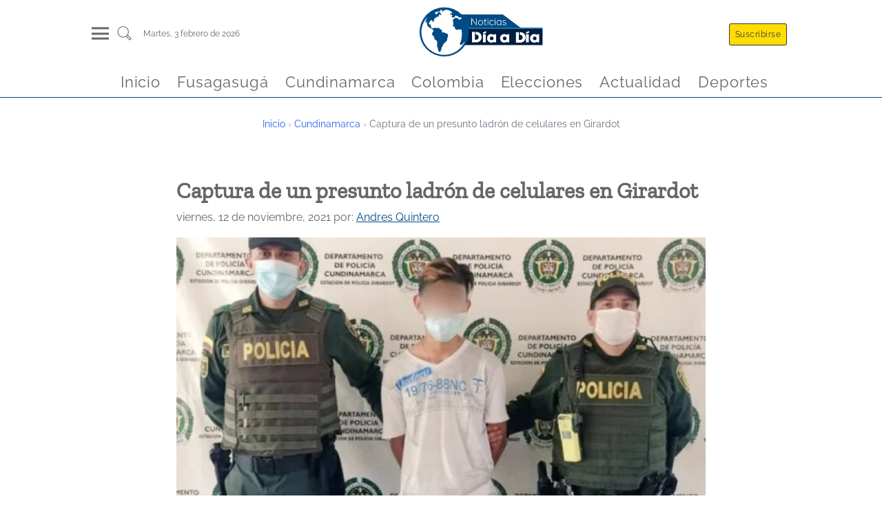

--- FILE ---
content_type: text/html
request_url: https://noticiasdiaadia.com/cundinamarca/captura-de-un-presunto-ladron-de-celulares-en-girardot/
body_size: 10309
content:
<!DOCTYPE html><html lang="es" data-astro-transition-scope="astro-smooz4hq-1"> <head><!-- Preconnect para orígenes externos (Prioridad Alta - informe-1) --><link rel="preconnect" href="https://recywallet.com" crossorigin><link rel="preconnect" href="https://cdn.jsdelivr.net" crossorigin><link rel="preconnect" href="https://www.googletagmanager.com" crossorigin><!-- Preload de fuentes para reducir render delay (Prioridad Media - informe-1) --><link rel="preload" href="/fonts/Raleway-Regular.woff2" as="font" type="font/woff2" crossorigin><link rel="preload" href="/fonts/ZillaSlab-Regular.woff2" as="font" type="font/woff2" crossorigin><!-- Preconnect para orígenes externos (Prioridad Alta - informe-1) --><link rel="preconnect" href="https://recywallet.com" crossorigin><link rel="preconnect" href="https://cdn.jsdelivr.net" crossorigin><link rel="preconnect" href="https://www.googletagmanager.com" crossorigin><!-- Preload de fuentes para reducir render delay (Prioridad Media - informe-1) --><link rel="preload" href="/fonts/Raleway-Regular.woff2" as="font" type="font/woff2" crossorigin><link rel="preload" href="/fonts/ZillaSlab-Regular.woff2" as="font" type="font/woff2" crossorigin><link rel="icon" type="image/x-icon" href="/favicon.jpg"><meta charset="UTF-8"><meta name="viewport" content="width=device-width, initial-scale=1, maximum-scale=1"><meta name="robots" content="max-image-preview:large"><meta name="generator" content="Generado con ❤️ por Noticias Dia a Dia 🎶"><link rel="alternate" type="application/rss+xml" href="https://www.noticiasdiaadia.com/feed/"><title>Captura de un presunto ladrón de celulares en Girardot - Noticias de hoy en Cundinamarca, Bogotá, Fusagasugá y Sumapaz</title><link rel="canonical" href="https://www.noticiasdiaadia.com/cundinamarca/captura-de-un-presunto-ladron-de-celulares-en-girardot"><meta name="description" content="La rápida reacción de la policía de Cundinamarca permitió la captura de un presunto ladrón de celulares en Girardot. La información confirmada por las redes del Comandante de la Policía de Cundinamarca, Coronel Wharlinton Iván Gualdron dio cuenta de la detención del delincuente. En Girardot, uniformados del Modelo del cuadrante, sorprendieron a un sujeto que [&#38;hellip;]"><meta name="robots" content="index, follow"><meta property="og:title" content="Captura de un presunto ladrón de celulares en Girardot"><meta property="og:type" content="website"><meta property="og:image" content="https://recywallet.com/wp-content/uploads/2021/11/captura-girardot-robo-de-celular-1-1.webp"><meta property="og:url" content="https://www.noticiasdiaadia.com/cundinamarca/captura-de-un-presunto-ladron-de-celulares-en-girardot"><meta property="og:description" content="La rápida reacción de la policía de Cundinamarca permitió la captura de un presunto ladrón de celulares en Girardot. La información confirmada por las redes del Comandante de la Policía de Cundinamarca, Coronel Wharlinton Iván Gualdron dio cuenta de la detención del delincuente. En Girardot, uniformados del Modelo del cuadrante, sorprendieron a un sujeto que [&#38;hellip;]"><meta property="og:image:url" content="https://recywallet.com/wp-content/uploads/2021/11/captura-girardot-robo-de-celular-1-1.webp"><meta property="og:image:width" content="630"><meta property="og:image:height" content="420"><meta property="og:image:alt" content="Captura de un presunto ladrón de celulares en Girardot"><meta name="twitter:card" content="summary_large_image"><meta name="twitter:site" content="@NoticiasDiaaDia"><meta name="twitter:title" content="Captura de un presunto ladrón de celulares en Girardot"><meta name="twitter:image" content="https://recywallet.com/wp-content/uploads/2021/11/captura-girardot-robo-de-celular-1-1.webp"><meta name="twitter:image:alt" content="Captura de un presunto ladrón de celulares en Girardot"><meta name="twitter:description" content="La rápida reacción de la policía de Cundinamarca permitió la captura de un presunto ladrón de celulares en Girardot. La información confirmada por las redes del Comandante de la Policía de Cundinamarca, Coronel Wharlinton Iván Gualdron dio cuenta de la detención del delincuente. En Girardot, uniformados del Modelo del cuadrante, sorprendieron a un sujeto que [&#38;hellip;]"><meta name="twitter:creator" content="@NoticiasDiaaDia"><!-- Schema.org Organization para E-E-A-T y Google News --><script type="application/ld+json">
      {
        "@context": "https://schema.org",
        "@type": "Organization",
        "@id": "https://www.noticiasdiaadia.com/#organization",
        "name": "Noticias Día a Día",
        "alternateName": "Día a Día",
        "url": "https://www.noticiasdiaadia.com",
        "logo": {
          "@type": "ImageObject",
          "url": "https://www.noticiasdiaadia.com/logo.svg",
          "width": 200,
          "height": 70
        },
        "description": "Portal de noticias de Cundinamarca, Bogotá, Fusagasugá y la Provincia del Sumapaz",
        "areaServed": [
          { "@type": "AdministrativeArea", "name": "Cundinamarca" },
          { "@type": "City", "name": "Bogotá" },
          { "@type": "City", "name": "Fusagasugá" },
          { "@type": "AdministrativeArea", "name": "Provincia del Sumapaz" }
        ],
        "sameAs": [
          "https://www.facebook.com/noticiasdiaadia",
          "https://twitter.com/NoticiasDiaaDia",
          "https://www.instagram.com/noticiasdiaadia",
          "https://www.youtube.com/@noticiasdiaadia",
          "https://www.tiktok.com/@noticiasdiaadia",
          "https://www.linkedin.com/company/noticiasdiaadia"
        ]
      }
    </script><script async src="https://www.googletagmanager.com/gtag/js?id=G-XRB1DLZDJQ"></script><script>
      const urlParams = new URLSearchParams(window.location.search);
      const suscriptor = urlParams.get("nddid");
      if (suscriptor) {
        localStorage.setItem("suscriptor", suscriptor);
      }

      window.dataLayer = window.dataLayer || [];
      window.gtag = function () {
        dataLayer.push(arguments);
      };
      window.gtag("js", new Date());
      const eventParams = {};
      if (localStorage.getItem("suscriptor")) {
        eventParams["user_id"] = localStorage.getItem("suscriptor");
      }
      window.gtag("config", "G-XRB1DLZDJQ", eventParams);
    </script><script>
      document.addEventListener("astro:page-load", () => {
        const eventParams = {};
        if (localStorage.getItem("suscriptor")) {
          eventParams["user_id"] = localStorage.getItem("suscriptor");
        }
        window.gtag("config", "G-XRB1DLZDJQ", eventParams);
      });
    </script><!--ViewTransitions /--><link rel="stylesheet" href="/_astro/_slug_.D2aoxXZK.css?dpl=698138464030de000897af98">
<link rel="stylesheet" href="/_astro/_slug_.CYFciQ01.css?dpl=698138464030de000897af98">
<style>a[data-astro-cid-4bxudolz]{color:#011d3f;text-decoration:none}h2[data-astro-cid-4bxudolz]{font-size:1.5rem;margin:.4rem auto}.article-image[data-astro-cid-4bxudolz]{width:100%;overflow:hidden;display:flex;justify-content:center;align-items:center}.autor[data-astro-cid-4bxudolz]{font-size:.8rem;margin:.4rem auto;text-align:justify;color:#004b86;font-weight:600}.rrss[data-astro-cid-4bxudolz]{display:flex;justify-content:flex-start;margin:.4rem auto}.rrss[data-astro-cid-4bxudolz] img[data-astro-cid-4bxudolz]{margin:0 .2rem;fill:#004b86}.excrept[data-astro-cid-4bxudolz]{color:#000000c9;font-size:1rem;margin-bottom:30px}@media(max-width:768px){.rrss[data-astro-cid-4bxudolz] img[data-astro-cid-4bxudolz]{width:35px;height:35px;margin:0 .2rem;fill:#004b86}}a[data-astro-cid-52tpdp7m]{color:#011d3f;text-decoration:none}.articleTitle[data-astro-cid-52tpdp7m]{font-size:1.2rem;margin:.4rem auto}.autor[data-astro-cid-52tpdp7m]{font-size:.8rem;margin:.4rem auto;text-align:justify;color:#004b86;font-weight:600}.articleLite[data-astro-cid-52tpdp7m]{display:flex;flex-direction:row-reverse;border-bottom:.3px solid #011d3f;margin-bottom:.5rem}.articlePicture[data-astro-cid-52tpdp7m]{width:30%;display:flex;justify-content:center;align-items:center}.articleCaption[data-astro-cid-52tpdp7m]{width:100%;padding-right:.5rem}.excrept[data-astro-cid-52tpdp7m]{color:#000000c9;font-size:.9rem}.cat-news-container[data-astro-cid-wl3mgd6x]{display:flex;flex-direction:column;margin:0 auto;margin-top:1.5rem;width:95%}.cat-news-container[data-astro-cid-wl3mgd6x] a[data-astro-cid-wl3mgd6x]{font-family:ZillaSlab,system-ui,sans-serif;font-size:x-large;font-weight:300;margin-left:.4rem;margin-bottom:.4rem;color:#004b86;border-bottom:1px solid #004b86;width:fit-content;text-transform:capitalize;text-decoration:none}.cat-news[data-astro-cid-wl3mgd6x]{margin:1.5rem auto;display:grid;grid-template-columns:repeat(4,1fr);height:fit-content;gap:20px}.latestNewsLeft[data-astro-cid-wl3mgd6x]{grid-column:3 / 4}.categoryFeatured[data-astro-cid-wl3mgd6x]{grid-column:1 / 3;margin:auto 0;padding:0 15px}.latestNewsRigth[data-astro-cid-wl3mgd6x]{grid-column:4 / 5}.captionSection[data-astro-cid-wl3mgd6x]{font-family:ZillaSlab,system-ui,sans-serif;font-size:x-large;margin-left:.4rem;color:#004b86;border-bottom:1px solid #004b86;width:fit-content;text-transform:capitalize}@media screen and (max-width:767px){.cat-news[data-astro-cid-wl3mgd6x]{grid-template-columns:1fr}.categoryFeatured[data-astro-cid-wl3mgd6x]{grid-column:1 / -1;grid-row:1 / 2;padding:10px;margin:5px}.latestNewsLeft[data-astro-cid-wl3mgd6x]{grid-column:1 / -1}.latestNewsRigth[data-astro-cid-wl3mgd6x]{grid-column:1 / -1;margin:5px}}.cat-news[data-astro-cid-3ewh2z3s]{display:grid;grid-template-columns:repeat(6,1fr)}.mainArticle[data-astro-cid-3ewh2z3s]{grid-column:1 / 4;padding-right:1rem}.otherNews[data-astro-cid-3ewh2z3s]{grid-column:4 / 7;display:flex;flex-wrap:wrap;justify-content:space-between}.otherNewsItem[data-astro-cid-3ewh2z3s]{width:48%;margin:0 auto}.cat-news-container[data-astro-cid-3ewh2z3s]{display:flex;flex-direction:column;margin:0 auto;margin-top:1.5rem;width:95%}.captionSection[data-astro-cid-3ewh2z3s]{font-family:ZillaSlab,system-ui,sans-serif;font-size:x-large;margin-left:.4rem;color:#004b86;border-bottom:1px solid #004b86;width:fit-content;text-transform:capitalize}.cat-news-container[data-astro-cid-3ewh2z3s] a[data-astro-cid-3ewh2z3s]{font-family:ZillaSlab,system-ui,sans-serif;font-size:x-large;font-weight:300;margin-left:.4rem;margin-bottom:.4rem;color:#004b86;border-bottom:1px solid #004b86;width:fit-content;text-transform:capitalize;text-decoration:none}@media screen and (max-width:767px){.cat-news[data-astro-cid-3ewh2z3s]{grid-template-columns:1fr}.mainArticle[data-astro-cid-3ewh2z3s]{grid-column:1 / -1;grid-row:1 / 2;padding:10px}.otherNews[data-astro-cid-3ewh2z3s]{grid-column:1 / -1}}
.articleCard[data-astro-cid-di2nlc57]{display:flex;flex-direction:column;justify-content:center;align-items:center;width:100%;margin:.6rem auto;padding:.9rem;border-radius:.6rem;background-color:#fff;box-shadow:0 0 .6rem #0003}a[data-astro-cid-di2nlc57]{color:#011d3f;text-decoration:none}a[data-astro-cid-di2nlc57]:hover{color:#004b86}.articleImg[data-astro-cid-di2nlc57]{margin:1rem auto}.articleTitle[data-astro-cid-di2nlc57]{width:100%;margin-top:1.3rem}.lazyload-placeholder[data-astro-cid-di2nlc57]{width:100%;overflow:hidden;display:flex;justify-content:center;align-items:center}.articleTitle[data-astro-cid-di2nlc57] h2[data-astro-cid-di2nlc57]{font-size:1rem;width:100%}.autor[data-astro-cid-di2nlc57]{width:100%;font-size:.8rem;margin:.4rem auto;text-align:justify;color:#004b86;font-weight:600;text-transform:capitalize}@media screen and (max-width:767px){.articleCard[data-astro-cid-di2nlc57]{margin:.1rem auto}.articleImg[data-astro-cid-di2nlc57]{width:100%}}
.cat-news-container[data-astro-cid-jxsuwgdv]{display:flex;flex-direction:column;margin:0 auto;margin-top:1.5rem;width:95%}.cat-news-container[data-astro-cid-jxsuwgdv] a[data-astro-cid-jxsuwgdv]{font-family:ZillaSlab,system-ui,sans-serif;font-size:x-large;font-weight:300;margin-left:.4rem;margin-bottom:.4rem;color:#004b86;border-bottom:1px solid #004b86;width:fit-content;text-transform:capitalize;text-decoration:none}.cat-news[data-astro-cid-jxsuwgdv]{display:grid;grid-template-columns:repeat(auto-fill,minmax(300px,1fr))}.newsItem[data-astro-cid-jxsuwgdv]{margin:.8rem}.captionSection[data-astro-cid-jxsuwgdv]{font-family:ZillaSlab,system-ui,sans-serif;font-size:x-large;margin-left:.4rem;color:#004b86;border-bottom:1px solid #004b86;width:fit-content;text-transform:capitalize}@media screen and (max-width:767px){.newsItem[data-astro-cid-jxsuwgdv]{margin:.1rem}}
</style>
<link rel="stylesheet" href="/_astro/_slug_.DIVJ8_Fp.css?dpl=698138464030de000897af98"><script>!(function(w,p,f,c){if(!window.crossOriginIsolated && !navigator.serviceWorker) return;c=w[p]=Object.assign(w[p]||{},{"lib":"/~partytown/","debug":false});c[f]=(c[f]||[]).concat(["dataLayer.push","gtag"])})(window,'partytown','forward');/* Partytown 0.11.2 - MIT QwikDev */
const t={preserveBehavior:!1},e=e=>{if("string"==typeof e)return[e,t];const[n,r=t]=e;return[n,{...t,...r}]},n=Object.freeze((t=>{const e=new Set;let n=[];do{Object.getOwnPropertyNames(n).forEach((t=>{"function"==typeof n[t]&&e.add(t)}))}while((n=Object.getPrototypeOf(n))!==Object.prototype);return Array.from(e)})());!function(t,r,o,i,a,s,c,l,d,p,u=t,f){function h(){f||(f=1,"/"==(c=(s.lib||"/~partytown/")+(s.debug?"debug/":""))[0]&&(d=r.querySelectorAll('script[type="text/partytown"]'),i!=t?i.dispatchEvent(new CustomEvent("pt1",{detail:t})):(l=setTimeout(v,(null==s?void 0:s.fallbackTimeout)||1e4),r.addEventListener("pt0",w),a?y(1):o.serviceWorker?o.serviceWorker.register(c+(s.swPath||"partytown-sw.js"),{scope:c}).then((function(t){t.active?y():t.installing&&t.installing.addEventListener("statechange",(function(t){"activated"==t.target.state&&y()}))}),console.error):v())))}function y(e){p=r.createElement(e?"script":"iframe"),t._pttab=Date.now(),e||(p.style.display="block",p.style.width="0",p.style.height="0",p.style.border="0",p.style.visibility="hidden",p.setAttribute("aria-hidden",!0)),p.src=c+"partytown-"+(e?"atomics.js?v=0.11.2":"sandbox-sw.html?"+t._pttab),r.querySelector(s.sandboxParent||"body").appendChild(p)}function v(n,o){for(w(),i==t&&(s.forward||[]).map((function(n){const[r]=e(n);delete t[r.split(".")[0]]})),n=0;n<d.length;n++)(o=r.createElement("script")).innerHTML=d[n].innerHTML,o.nonce=s.nonce,r.head.appendChild(o);p&&p.parentNode.removeChild(p)}function w(){clearTimeout(l)}s=t.partytown||{},i==t&&(s.forward||[]).map((function(r){const[o,{preserveBehavior:i}]=e(r);u=t,o.split(".").map((function(e,r,o){var a;u=u[o[r]]=r+1<o.length?u[o[r]]||(a=o[r+1],n.includes(a)?[]:{}):(()=>{let e=null;if(i){const{methodOrProperty:n,thisObject:r}=((t,e)=>{let n=t;for(let t=0;t<e.length-1;t+=1)n=n[e[t]];return{thisObject:n,methodOrProperty:e.length>0?n[e[e.length-1]]:void 0}})(t,o);"function"==typeof n&&(e=(...t)=>n.apply(r,...t))}return function(){let n;return e&&(n=e(arguments)),(t._ptf=t._ptf||[]).push(o,arguments),n}})()}))})),"complete"==r.readyState?h():(t.addEventListener("DOMContentLoaded",h),t.addEventListener("load",h))}(window,document,navigator,top,window.crossOriginIsolated);;(e=>{e.addEventListener("astro:before-swap",e=>{let r=document.body.querySelector("iframe[src*='/~partytown/']");if(r)e.newDocument.body.append(r)})})(document);</script><style>[data-astro-transition-scope="astro-smooz4hq-1"] { view-transition-name: astro-smooz4hq-1; }@layer astro { ::view-transition-old(astro-smooz4hq-1) { 
	animation-duration: 0.3s;
	animation-timing-function: cubic-bezier(0.76, 0, 0.24, 1);
	animation-fill-mode: both;
	animation-name: astroFadeOut; }::view-transition-new(astro-smooz4hq-1) { 
	animation-duration: 0.3s;
	animation-timing-function: cubic-bezier(0.76, 0, 0.24, 1);
	animation-fill-mode: both;
	animation-name: astroFadeIn; }[data-astro-transition=back]::view-transition-old(astro-smooz4hq-1) { 
	animation-duration: 0.3s;
	animation-timing-function: cubic-bezier(0.76, 0, 0.24, 1);
	animation-fill-mode: both;
	animation-name: astroFadeOut; }[data-astro-transition=back]::view-transition-new(astro-smooz4hq-1) { 
	animation-duration: 0.3s;
	animation-timing-function: cubic-bezier(0.76, 0, 0.24, 1);
	animation-fill-mode: both;
	animation-name: astroFadeIn; } }[data-astro-transition-fallback="old"] [data-astro-transition-scope="astro-smooz4hq-1"],
			[data-astro-transition-fallback="old"][data-astro-transition-scope="astro-smooz4hq-1"] { 
	animation-duration: 0.3s;
	animation-timing-function: cubic-bezier(0.76, 0, 0.24, 1);
	animation-fill-mode: both;
	animation-name: astroFadeOut; }[data-astro-transition-fallback="new"] [data-astro-transition-scope="astro-smooz4hq-1"],
			[data-astro-transition-fallback="new"][data-astro-transition-scope="astro-smooz4hq-1"] { 
	animation-duration: 0.3s;
	animation-timing-function: cubic-bezier(0.76, 0, 0.24, 1);
	animation-fill-mode: both;
	animation-name: astroFadeIn; }[data-astro-transition=back][data-astro-transition-fallback="old"] [data-astro-transition-scope="astro-smooz4hq-1"],
			[data-astro-transition=back][data-astro-transition-fallback="old"][data-astro-transition-scope="astro-smooz4hq-1"] { 
	animation-duration: 0.3s;
	animation-timing-function: cubic-bezier(0.76, 0, 0.24, 1);
	animation-fill-mode: both;
	animation-name: astroFadeOut; }[data-astro-transition=back][data-astro-transition-fallback="new"] [data-astro-transition-scope="astro-smooz4hq-1"],
			[data-astro-transition=back][data-astro-transition-fallback="new"][data-astro-transition-scope="astro-smooz4hq-1"] { 
	animation-duration: 0.3s;
	animation-timing-function: cubic-bezier(0.76, 0, 0.24, 1);
	animation-fill-mode: both;
	animation-name: astroFadeIn; }</style></head> <body> <header class="wrappHeader" data-astro-cid-3ef6ksr2> <div class="mainHeader" data-astro-cid-3ef6ksr2> <div class="menuSearch" data-astro-cid-3ef6ksr2> <div class="header-panel-left" onclick="document.getElementById('mySidenav').classList.add('open')" data-astro-cid-3ef6ksr2> <div class="hamburgerMenu" data-astro-cid-3ef6ksr2> <div class="hamburgerMenu__line" data-astro-cid-3ef6ksr2></div> <div class="hamburgerMenu__line" data-astro-cid-3ef6ksr2></div> <div class="hamburgerMenu__line" data-astro-cid-3ef6ksr2></div> </div> </div> <div class="search" data-astro-cid-3ef6ksr2> <a href="/buscar" aria-label="Buscar un articulo" data-astro-reload data-astro-cid-3ef6ksr2> <svg class="svg-icon" viewBox="0 0 20 20" data-astro-cid-3ef6ksr2> <path d="M18.125,15.804l-4.038-4.037c0.675-1.079,1.012-2.308,1.01-3.534C15.089,4.62,12.199,1.75,8.584,1.75C4.815,1.75,1.982,4.726,2,8.286c0.021,3.577,2.908,6.549,6.578,6.549c1.241,0,2.417-0.347,3.44-0.985l4.032,4.026c0.167,0.166,0.43,0.166,0.596,0l1.479-1.478C18.292,16.234,18.292,15.968,18.125,15.804 M8.578,13.99c-3.198,0-5.716-2.593-5.733-5.71c-0.017-3.084,2.438-5.686,5.74-5.686c3.197,0,5.625,2.493,5.64,5.624C14.242,11.548,11.621,13.99,8.578,13.99 M16.349,16.981l-3.637-3.635c0.131-0.11,0.721-0.695,0.876-0.884l3.642,3.639L16.349,16.981z" data-astro-cid-3ef6ksr2></path> </svg> </a> </div> <div class="info-datetime" data-astro-cid-3ef6ksr2> <span data-astro-cid-3ef6ksr2>martes, 3  febrero de 2026</span> </div> </div> <div class="headerBrand" data-astro-cid-3ef6ksr2> <a id="logo" href="/" title="Noticias de Cundinamarca y Fusagasugá en Día a Día - Cundinamarca Fusagasugá Noticias, Periódico Digital de Cundinamarca Fusagasugá y la Provincia del Sumapaz" data-astro-cid-3ef6ksr2> <img src="/_astro/logo.gl-DIP-z.svg" width="150" height="35" alt="Logo noticias dia a dia" data-astro-cid-3ef6ksr2> </a> </div> <div class="header-panel-rigth" data-astro-cid-3ef6ksr2> <div class="panel-item" onclick="document.getElementById('suscribirse').scrollIntoView()" data-astro-cid-3ef6ksr2> <span class="header-btn btnHeader llamativo" data-astro-cid-3ef6ksr2>Suscribirse</span> </div> <div class="panel-item" data-astro-cid-3ef6ksr2> <span class="header-btn btnHeader" style="display: none;" data-astro-cid-3ef6ksr2>Iniciar sesión</span> </div> </div> </div> <div class="headerScroll" data-astro-cid-3ef6ksr2> <a id="logoMovil" href="/" onclick="cargarPostAjax(event, false, true)" title="Noticias de Cundinamarca y Fusagasugá en Día a Día - Cundinamarca Fusagasugá Noticias, Periódico Digital de Cundinamarca Fusagasugá y la Provincia del Sumapaz" data-astro-cid-3ef6ksr2> <img src="/_astro/logo.gl-DIP-z.svg" width="150" height="35" alt="Logo noticias dia a dia" data-astro-cid-3ef6ksr2> </a> </div> <nav class="menuHorizontallScroll" data-astro-cid-3ef6ksr2> <div class="panel-item" data-astro-cid-3ef6ksr2> <a class="menuItem" href="/" data-astro-cid-3ef6ksr2> <span data-astro-cid-3ef6ksr2>Inicio</span> </a> </div><div class="panel-item" data-astro-cid-3ef6ksr2> <a class="menuItem" href="/fusagasuga" data-astro-cid-3ef6ksr2> <span data-astro-cid-3ef6ksr2>Fusagasugá</span> </a> </div><div class="panel-item" data-astro-cid-3ef6ksr2> <a class="menuItem" href="/cundinamarca" data-astro-cid-3ef6ksr2> <span data-astro-cid-3ef6ksr2>Cundinamarca</span> </a> </div><div class="panel-item" data-astro-cid-3ef6ksr2> <a class="menuItem" href="/colombia" data-astro-cid-3ef6ksr2> <span data-astro-cid-3ef6ksr2>Colombia</span> </a> </div><div class="panel-item" data-astro-cid-3ef6ksr2> <a class="menuItem" href="/elecciones" data-astro-cid-3ef6ksr2> <span data-astro-cid-3ef6ksr2>Elecciones</span> </a> </div><div class="panel-item" data-astro-cid-3ef6ksr2> <a class="menuItem" href="/actualidad" data-astro-cid-3ef6ksr2> <span data-astro-cid-3ef6ksr2>Actualidad</span> </a> </div><div class="panel-item" data-astro-cid-3ef6ksr2> <a class="menuItem" href="/deportes" data-astro-cid-3ef6ksr2> <span data-astro-cid-3ef6ksr2>Deportes</span> </a> </div> </nav> </header> <div id="mySidenav" class="sidenav" data-astro-cid-3ef6ksr2> <div class="close" onclick="document.getElementById('mySidenav').classList.remove('open')" data-astro-cid-3ef6ksr2>
&times;
</div> <div class="menuControls" data-astro-cid-3ef6ksr2> <div class="panel-item" onclick="document.getElementById('suscribirse').scrollIntoView(); document.getElementById('mySidenav').classList.remove('open')" data-astro-cid-3ef6ksr2> <span class="header-btn btnHeader llamativo" data-astro-cid-3ef6ksr2>Suscribirse</span> </div> <div class="panel-item" data-astro-cid-3ef6ksr2> <span class="header-btn btnHeader onSidebar" data-astro-cid-3ef6ksr2>Iniciar sesión</span> </div> </div> <div class="tabs" data-astro-cid-3ef6ksr2>  <div class="tab" data-astro-cid-3ef6ksr2> <input type="checkbox" id="75680" data-astro-cid-3ef6ksr2> <label class="tab-label" for="75680" data-astro-cid-3ef6ksr2> <a class="menuParent" href="/" data-astro-cid-3ef6ksr2> Inicio </a> </label>  </div>  <div class="tab" data-astro-cid-3ef6ksr2> <input type="checkbox" id="79970" data-astro-cid-3ef6ksr2> <label class="tab-label" for="79970" data-astro-cid-3ef6ksr2> <a class="menuParent" href="/fusagasuga" data-astro-cid-3ef6ksr2> Fusagasugá </a> </label>  </div>  <div class="tab" data-astro-cid-3ef6ksr2> <input type="checkbox" id="75974" data-astro-cid-3ef6ksr2> <label class="tab-label" for="75974" data-astro-cid-3ef6ksr2> <a class="menuParent" href="/cundinamarca" data-astro-cid-3ef6ksr2> Cundinamarca </a> </label> <div class="tab-content" data-astro-cid-3ef6ksr2> <a class="menuChild" href="/cajica" data-astro-cid-3ef6ksr2> Cajicá </a><a class="menuChild" href="/cota" data-astro-cid-3ef6ksr2> Cota </a><a class="menuChild" href="/chia" data-astro-cid-3ef6ksr2> Chía </a><a class="menuChild" href="/facatativa" data-astro-cid-3ef6ksr2> Facatativá </a><a class="menuChild" href="/funza" data-astro-cid-3ef6ksr2> Funza </a><a class="menuChild" href="/gachancipa" data-astro-cid-3ef6ksr2> Gachancipá </a><a class="menuChild" href="/girardot" data-astro-cid-3ef6ksr2> Girardot </a><a class="menuChild" href="/soacha" data-astro-cid-3ef6ksr2> Soacha </a><a class="menuChild" href="/zipaquira" data-astro-cid-3ef6ksr2> Zipaquirá </a> </div> </div>  <div class="tab" data-astro-cid-3ef6ksr2> <input type="checkbox" id="75973" data-astro-cid-3ef6ksr2> <label class="tab-label" for="75973" data-astro-cid-3ef6ksr2> <a class="menuParent" href="/colombia" data-astro-cid-3ef6ksr2> Colombia </a> </label>  </div>  <div class="tab" data-astro-cid-3ef6ksr2> <input type="checkbox" id="75975" data-astro-cid-3ef6ksr2> <label class="tab-label" for="75975" data-astro-cid-3ef6ksr2> <a class="menuParent" href="/elecciones" data-astro-cid-3ef6ksr2> Elecciones </a> </label>  </div>  <div class="tab" data-astro-cid-3ef6ksr2> <input type="checkbox" id="75972" data-astro-cid-3ef6ksr2> <label class="tab-label" for="75972" data-astro-cid-3ef6ksr2> <a class="menuParent" href="/actualidad" data-astro-cid-3ef6ksr2> Actualidad </a> </label> <div class="tab-content" data-astro-cid-3ef6ksr2> <a class="menuChild" href="/bienestar" data-astro-cid-3ef6ksr2> Bienestar </a><a class="menuChild" href="/cultura" data-astro-cid-3ef6ksr2> Cultura </a><a class="menuChild" href="/curiosidades" data-astro-cid-3ef6ksr2> Curiosidades </a><a class="menuChild" href="/entretenimiento" data-astro-cid-3ef6ksr2> Entretenimiento </a> </div> </div>  <div class="tab" data-astro-cid-3ef6ksr2> <input type="checkbox" id="82611" data-astro-cid-3ef6ksr2> <label class="tab-label" for="82611" data-astro-cid-3ef6ksr2> <a class="menuParent" href="/deportes" data-astro-cid-3ef6ksr2> Deportes </a> </label>  </div>  </div> <div class="footerSocial" data-astro-cid-3ef6ksr2> <a href="https://www.facebook.com/" data-astro-cid-3ef6ksr2> <img src="/_astro/facebook.DwUGlJJW.svg" alt="logoFB" data-astro-cid-3ef6ksr2> </a> <a href="https://www.tiktok.com/" data-astro-cid-3ef6ksr2> <img src="/_astro/tiktok.B7-vJuqq.svg" alt="logoTT" data-astro-cid-3ef6ksr2> </a> <a href="https://www.instagram.com/" data-astro-cid-3ef6ksr2> <img src="/_astro/instagram.DFuocB7k.svg" alt="logoIG" data-astro-cid-3ef6ksr2> </a> <a href="https://twitter.com/" data-astro-cid-3ef6ksr2> <img src="/_astro/twitter.Q5vZl1m0.svg" alt="logoTW" data-astro-cid-3ef6ksr2> </a> <a href="https://www.linkedin.com/" data-astro-cid-3ef6ksr2> <img src="/_astro/linkedin.MZEZnrmR.svg" alt="logoLI" data-astro-cid-3ef6ksr2> </a> <a href="https://www.youtube.com/" data-astro-cid-3ef6ksr2> <img src="/_astro/youtube.Y5NiIRCv.svg" alt="logoYT" data-astro-cid-3ef6ksr2> </a> </div> </div>  <script type="module">const l=document.querySelector("header");window.addEventListener("scroll",()=>{window.scrollY>50?l.classList.add("small"):l.classList.remove("small")});</script>  <script>
          function getVideoId(url) {
            let videoId = ''
            if (url.includes('watch?v=')) {
              videoId = url.split('watch?v=')[1]
            } else if (url.includes('youtu.be')) {
              videoId = url.split('youtu.be/')[1]
            }
            return videoId;
          }

          window.addEventListener("DOMContentLoaded", (event) => {
            const videoTags = document.querySelectorAll('.is-type-video')
            for (const item of videoTags) {
              const urlVideo = item.querySelector('div').innerText
              item.querySelector('div').innerText = ''
              const videoId = getVideoId(urlVideo)
              const iframe = document.createElement('iframe')
              iframe.setAttribute('src', `https://www.youtube.com/embed/${videoId}`)
              iframe.setAttribute('width', '100%')
              iframe.setAttribute('height', '400px')
              iframe.setAttribute('loading', 'lazy')
              iframe.allow = 'accelerometer; autoplay; encrypted-media; gyroscope; picture-in-picture';
              iframe.allowFullscreen = true;
              item.querySelector('div').appendChild(iframe)
              item.querySelector('div').style.margin = '30px 0'
            }
          });
        </script> <main class="mainContent" data-astro-cid-fzx4jmue> <nav aria-label="Breadcrumb" class="breadcrumbs" data-astro-cid-ilhxcym7> <ol class="breadcrumbs-list" data-astro-cid-ilhxcym7> <li class="breadcrumbs-item" data-astro-cid-ilhxcym7> <a href="/" data-astro-cid-ilhxcym7>Inicio</a> <span class="breadcrumbs-separator" aria-hidden="true" data-astro-cid-ilhxcym7>›</span> </li> <li class="breadcrumbs-item" data-astro-cid-ilhxcym7> <a href="/cundinamarca/" data-astro-cid-ilhxcym7>Cundinamarca</a> <span class="breadcrumbs-separator" aria-hidden="true" data-astro-cid-ilhxcym7>
›
</span> </li> <li class="breadcrumbs-item breadcrumbs-current" aria-current="page" data-astro-cid-ilhxcym7> <span data-astro-cid-ilhxcym7>Captura de un presunto ladrón de celulares en Girardot</span> </li> </ol> </nav> <script type="application/ld+json">{"@context":"https://schema.org","@type":"BreadcrumbList","itemListElement":[{"@type":"ListItem","position":1,"name":"Inicio","item":"https://www.noticiasdiaadia.com/"},{"@type":"ListItem","position":2,"name":"Cundinamarca","item":"https://www.noticiasdiaadia.com/cundinamarca/"},{"@type":"ListItem","position":3,"name":"Captura de un presunto ladrón de celulares en Girardot"}]}</script>  <article class="mainArticle" data-astro-cid-fzx4jmue> <header data-astro-cid-fzx4jmue> <h1 data-astro-cid-fzx4jmue>Captura de un presunto ladrón de celulares en Girardot</h1> <p data-astro-cid-fzx4jmue> <time data-astro-cid-fzx4jmue>viernes, 12 de noviembre, 2021</time> <span data-astro-cid-fzx4jmue> por: </span> <a href="/author/andres-quintero/" data-astro-cid-fzx4jmue>Andres Quintero</a> </p> <div style="height:400px" class="article-image" data-astro-cid-fzx4jmue> <figure class="article-img"><picture><source srcset="https://recywallet.com/wp-content/uploads/2021/11/captura-girardot-robo-de-celular-1-1-500x333.webp" media="(min-width: 1024px)"><source srcset="https://recywallet.com/wp-content/uploads/2021/11/captura-girardot-robo-de-celular-1-1-300x200.webp" media="(min-width: 768px) and (max-width: 1023px)"><source srcset="https://recywallet.com/wp-content/uploads/2021/11/captura-girardot-robo-de-celular-1-1-150x150.webp" media="(max-width: 767px)"><img src="https://recywallet.com/wp-content/uploads/2021/11/captura-girardot-robo-de-celular-1-1-500x333.webp" alt="captura-de-un-presunto-ladron-de-celulares-en-girardot" class="destacadaCard-o1uap5gcvg"    ></picture></figure></picture></figure><style>.destacadaCard-o1uap5gcvg {
    display: block;
    width: 100%;
    height: auto;
    object-fit: cover;
  }
  </style> </div> </header> <section class="mainArticleContent" data-astro-cid-fzx4jmue> <div class="rrssSticky" data-astro-cid-fzx4jmue> <a href="https://www.facebook.com/sharer/sharer.php?u=https://www.noticiasdiaadia.com/cundinamarca/captura-de-un-presunto-ladron-de-celulares-en-girardot/" target="_blank" data-astro-cid-fzx4jmue> <img src="/_astro/facebook-blue.R0kALlXO.svg" alt="Compartir en Facebook" data-astro-cid-fzx4jmue> </a> <a href="https://x.com/intent/tweet?url=https://www.noticiasdiaadia.com/cundinamarca/captura-de-un-presunto-ladron-de-celulares-en-girardot/" target="_blank" data-astro-cid-fzx4jmue> <img src="/_astro/x_logo.BlNJuWfj.svg" style="padding: 5px" alt="Compartir en X" data-astro-cid-fzx4jmue> </a> <a href="https://wa.me/?text=https://www.noticiasdiaadia.com/cundinamarca/captura-de-un-presunto-ladron-de-celulares-en-girardot/" target="_blank" data-astro-cid-fzx4jmue> <img src="/_astro/whatsapp-blue.DXO-6I8Q.svg" alt="Compartir en Whatsapp" data-astro-cid-fzx4jmue> </a> <a href="https://www.linkedin.com/sharing/share-offsite/?url=https://www.noticiasdiaadia.com/cundinamarca/captura-de-un-presunto-ladron-de-celulares-en-girardot/" target="_blank" data-astro-cid-fzx4jmue> <img src="/_astro/linkedin-icon.6l7SqeUU.svg" style="padding: 3px" alt="Compartir en Linkedin" data-astro-cid-fzx4jmue> </a> </div>  <blockquote><strong>La rápida reacción de la policía de Cundinamarca permitió la captura de un presunto ladrón de celulares en Girardot.</strong></blockquote>
La información confirmada por las redes del Comandante de la Policía de Cundinamarca, Coronel Wharlinton Iván Gualdron dio cuenta de la detención del delincuente.

En Girardot, uniformados del Modelo del cuadrante, sorprendieron a un sujeto que intentó hurtar un celular de alta gama a una mujer.

El capturado y el elemento incautado, fueron dejados a disposición de la Fiscalía URI de Girardot por el delito de hurto.

Finalmente el departamento de Policía de Girardot, invita a la ciudadana a denunciar a la línea de emergencia 123 o al celular del cuadrante de su jurisdicción.

&nbsp;

&nbsp;
<h3>De interés: <a href="https://www.noticiasdiaadia.com/fusagasuga-cundinamarca-festival-floral-av-centro-comercial/" rel="bookmark">Fusagasugá, Cundinamarca: Festival Floral en Av Centro Comercial</a></h3>
&nbsp;
<h3 style="text-align: right;"><strong>Comparte nuestras informaciones en </strong><a href="https://t.me/joinchat/HPIFiYchh_l42rF3"><b>Telegram,</b></a><strong> </strong><a href="https://www.instagram.com/recywallet.comoficial/?hl=es"><strong>Instagram</strong></a><strong>, </strong><a href="https://www.facebook.com/noticiasdiaadia"><strong>Facebook</strong></a><strong> y </strong><a href="https://twitter.com/noticiasdiaadia?lang=es#:~:text=Noticias%20D%C3%ADa%20a%20D%C3%ADa.,(%40NoticiasDiaaDia)%20%7C%20Twitter"><strong>Twitter</strong></a><strong> para recibir en directo actualizaciones y recuerda visitar </strong><a href="https://www.noticiasdiaadia.com/comercioaldia/"><strong>Comercio Al Día</strong></a></h3>
&nbsp;
<p style="text-align: center;"><strong>Servicio de Comercio al Día: Gobernación de Cundinamarca</strong></p>


[caption id="attachment_66205" align="alignnone" width="630"]<strong><img class="size-full wp-image-66205" src="https://www.recywallet.com/wp-content/uploads/2021/10/Todos-a-Aprender-Gobernacion-Cundinamarca.webp" alt="Todos a Aprender, Gobernación Cundinamarca" width="630" height="200" /></strong> <strong>Todos a Aprender, Gobernación Cundinamarca</strong>[/caption] </section> </article> <script type="application/ld+json">
    {
      "@context": "https://schema.org",
      "@type": "NewsArticle",
      "mainEntityOfPage": {
        "@type": "WebPage",
        "@id": "https://www.noticiasdiaadia.com/cundinamarca/captura-de-un-presunto-ladron-de-celulares-en-girardot/"
      },
      "articleSection": "cundinamarca",
      "headline": "Captura de un presunto ladrón de celulares en Girardot",
      "image": {
        "@type": "ImageObject",
        "url": "https://recywallet.com/wp-content/uploads/2021/11/captura-girardot-robo-de-celular-1-1.webp",
        "height": 420,
        "width": 630
      },
      "datePublished": "2021-11-12T08:20:44.000Z",
      "dateModified": "2021-11-12T08:20:44.000Z",
      "author": [{
        "@type": "Person",
        "name": "Andres Quintero",
        "url": "https://www.noticiasdiaadia.com/author/andres-quintero/"
      }],
      "publisher": {
        "@type": "Organization",
        "name": "Noticias Día a Día",
        "url": "https://www.noticiasdiaadia.com",
        "description": "Portal de noticias de Cundinamarca, Bogotá, Fusagasugá y la Provincia del Sumapaz",
        "areaServed": [
          {"@type": "AdministrativeArea", "name": "Cundinamarca"},
          {"@type": "City", "name": "Bogotá"},
          {"@type": "City", "name": "Fusagasugá"},
          {"@type": "AdministrativeArea", "name": "Provincia del Sumapaz"}
        ],
        "logo": {
          "@type": "ImageObject",
          "url": "https://www.noticiasdiaadia.com/logo.svg",
          "width": 200,
          "height": 70
        }
      }
    }
  </script> <div class="footer-google-news gtmGoogleNewsDetalleSm" data-astro-cid-ca7cljg6> <img class="image-google-news" src="/_astro/google-news.lOX9U09k.png" alt="Síguenos en Google News" width="50" height="50" data-astro-cid-ca7cljg6><a class="google_news" href="https://news.google.com/publications/CAAqBwgKMPfHzAswp-PjAw?ceid=CO:es-419&oc=3" target="_blank" rel="noopener" data-astro-cid-ca7cljg6><span data-astro-cid-ca7cljg6>Sigue a Noticias Dia a Dia en Google News</span></a> </div>  <section class="related" data-astro-cid-fzx4jmue> <div class="relatedContent" data-astro-cid-fzx4jmue> <div class="relatedTitleContainer" data-astro-cid-fzx4jmue> <h2 class="relatedTitle" data-astro-cid-fzx4jmue>Te puede interesar</h2> </div> <article class="articleCategory" data-astro-cid-kislelxw> <div class="articleCatPicture" data-astro-cid-kislelxw> <figure class="article-img"><picture><source srcset="https://recywallet.com/wp-content/uploads/2026/01/4-1-1-1024x576.webp" media="(min-width: 1024px)"><source srcset="https://recywallet.com/wp-content/uploads/2026/01/4-1-1-768x432.webp" media="(min-width: 768px) and (max-width: 1023px)"><source srcset="https://recywallet.com/wp-content/uploads/2026/01/4-1-1-640x675.webp" media="(max-width: 767px)"><img src="https://recywallet.com/wp-content/uploads/2026/01/4-1-1-1024x576.webp" alt="cundinamarca-hoja-ruta-2026" class="destacadaCard-56gzv3nocm"    ></picture></figure></picture></figure><style>.destacadaCard-56gzv3nocm {
    display: block;
    width: 100%;
    height: auto;
    object-fit: cover;
  }
  </style> </div> <div class="articleCatCaption" data-astro-cid-kislelxw> <a href="/cundinamarca/cundinamarca-hoja-ruta-2026/" data-astro-cid-kislelxw> <h2 class="articleTitle" data-astro-cid-kislelxw>Cundinamarca traza su hoja de ruta estratégica para el año 2026</h2> </a> <p class="autor" data-astro-cid-kislelxw>sábado, 3 de enero, 2026</p> </div> </article> <script type="application/ld+json">
    {
      "@context": "https://schema.org",
      "@type": "NewsArticle",
      "mainEntityOfPage": {
        "@type": "WebPage",
        "@id": "https://www.noticiasdiaadia.com/cundinamarca/cundinamarca-hoja-ruta-2026/"
      },
      "articleSection": "cundinamarca",
      "headline": "Cundinamarca traza su hoja de ruta estratégica para el año 2026",
      "image": {
        "@type": "ImageObject",
        "url": "https://recywallet.com/wp-content/uploads/2026/01/4-1-1.webp",
        "height": 675,
        "width": 1200
      },
      "datePublished": "2026-01-03T07:35:00.000Z",
      "dateModified": "2026-01-03T07:35:00.000Z",
      "author": [{
        "@type": "Person",
        "name": "Redacción Cundinamarca",
        "url": "https://www.noticiasdiaadia.com/author/danyelporras1701gmail-com/"
      }],
      "publisher": {
        "@type": "Organization",
        "name": "Noticias Día a Día",
        "url": "https://www.noticiasdiaadia.com",
        "description": "Portal de noticias de Cundinamarca, Bogotá, Fusagasugá y la Provincia del Sumapaz",
        "areaServed": [
          {"@type": "AdministrativeArea", "name": "Cundinamarca"},
          {"@type": "City", "name": "Bogotá"},
          {"@type": "City", "name": "Fusagasugá"},
          {"@type": "AdministrativeArea", "name": "Provincia del Sumapaz"}
        ],
        "logo": {
          "@type": "ImageObject",
          "url": "https://www.noticiasdiaadia.com/logo.svg",
          "width": 200,
          "height": 70
        }
      }
    }
  </script>  <article class="articleCategory" data-astro-cid-kislelxw> <div class="articleCatPicture" data-astro-cid-kislelxw> <figure class="article-img"><picture><source srcset="https://recywallet.com/wp-content/uploads/2026/01/Portada-de-Noticias-2026-01-03T014706.710-1024x576.webp" media="(min-width: 1024px)"><source srcset="https://recywallet.com/wp-content/uploads/2026/01/Portada-de-Noticias-2026-01-03T014706.710-768x432.webp" media="(min-width: 768px) and (max-width: 1023px)"><source srcset="https://recywallet.com/wp-content/uploads/2026/01/Portada-de-Noticias-2026-01-03T014706.710-640x853.webp" media="(max-width: 767px)"><img src="https://recywallet.com/wp-content/uploads/2026/01/Portada-de-Noticias-2026-01-03T014706.710-1024x576.webp" alt="soacha-mejoramiento-vivienda" class="destacadaCard-ab8w7tvp3j"    ></picture></figure></picture></figure><style>.destacadaCard-ab8w7tvp3j {
    display: block;
    width: 100%;
    height: auto;
    object-fit: cover;
  }
  </style> </div> <div class="articleCatCaption" data-astro-cid-kislelxw> <a href="/cundinamarca/soacha-mejoramiento-vivienda/" data-astro-cid-kislelxw> <h2 class="articleTitle" data-astro-cid-kislelxw>Soacha implementará programa de mejoramiento de vivienda beneficiara a 900 familias</h2> </a> <p class="autor" data-astro-cid-kislelxw>sábado, 3 de enero, 2026</p> </div> </article> <script type="application/ld+json">
    {
      "@context": "https://schema.org",
      "@type": "NewsArticle",
      "mainEntityOfPage": {
        "@type": "WebPage",
        "@id": "https://www.noticiasdiaadia.com/cundinamarca/soacha-mejoramiento-vivienda/"
      },
      "articleSection": "cundinamarca",
      "headline": "Soacha implementará programa de mejoramiento de vivienda beneficiara a 900 familias",
      "image": {
        "@type": "ImageObject",
        "url": "https://recywallet.com/wp-content/uploads/2026/01/Portada-de-Noticias-2026-01-03T014706.710.webp",
        "height": 1080,
        "width": 1920
      },
      "datePublished": "2026-01-03T06:00:00.000Z",
      "dateModified": "2026-01-03T06:00:00.000Z",
      "author": [{
        "@type": "Person",
        "name": "Evelyn Gaona",
        "url": "https://www.noticiasdiaadia.com/author/evelyngao02gmail-com/"
      }],
      "publisher": {
        "@type": "Organization",
        "name": "Noticias Día a Día",
        "url": "https://www.noticiasdiaadia.com",
        "description": "Portal de noticias de Cundinamarca, Bogotá, Fusagasugá y la Provincia del Sumapaz",
        "areaServed": [
          {"@type": "AdministrativeArea", "name": "Cundinamarca"},
          {"@type": "City", "name": "Bogotá"},
          {"@type": "City", "name": "Fusagasugá"},
          {"@type": "AdministrativeArea", "name": "Provincia del Sumapaz"}
        ],
        "logo": {
          "@type": "ImageObject",
          "url": "https://www.noticiasdiaadia.com/logo.svg",
          "width": 200,
          "height": 70
        }
      }
    }
  </script>  <article class="articleCategory" data-astro-cid-kislelxw> <div class="articleCatPicture" data-astro-cid-kislelxw> <figure class="article-img"><picture><source srcset="https://recywallet.com/wp-content/uploads/2026/01/15-1-2-1024x576.webp" media="(min-width: 1024px)"><source srcset="https://recywallet.com/wp-content/uploads/2026/01/15-1-2-768x432.webp" media="(min-width: 768px) and (max-width: 1023px)"><source srcset="https://recywallet.com/wp-content/uploads/2026/01/15-1-2-640x675.webp" media="(max-width: 767px)"><img src="https://recywallet.com/wp-content/uploads/2026/01/15-1-2-1024x576.webp" alt="denuncia-cundinamarca" class="destacadaCard-b1fhd1ctoh"    ></picture></figure></picture></figure><style>.destacadaCard-b1fhd1ctoh {
    display: block;
    width: 100%;
    height: auto;
    object-fit: cover;
  }
  </style> </div> <div class="articleCatCaption" data-astro-cid-kislelxw> <a href="/cundinamarca/denuncia-cundinamarca/" data-astro-cid-kislelxw> <h2 class="articleTitle" data-astro-cid-kislelxw>Gobernación de Cundinamarca denuncia por alzas en transporte y pide intervención estatal</h2> </a> <p class="autor" data-astro-cid-kislelxw>viernes, 16 de enero, 2026</p> </div> </article> <script type="application/ld+json">
    {
      "@context": "https://schema.org",
      "@type": "NewsArticle",
      "mainEntityOfPage": {
        "@type": "WebPage",
        "@id": "https://www.noticiasdiaadia.com/cundinamarca/denuncia-cundinamarca/"
      },
      "articleSection": "cundinamarca",
      "headline": "Gobernación de Cundinamarca denuncia por alzas en transporte y pide intervención estatal",
      "image": {
        "@type": "ImageObject",
        "url": "https://recywallet.com/wp-content/uploads/2026/01/15-1-2.webp",
        "height": 675,
        "width": 1200
      },
      "datePublished": "2026-01-16T09:35:00.000Z",
      "dateModified": "2026-01-16T09:35:00.000Z",
      "author": [{
        "@type": "Person",
        "name": "Redacción Cundinamarca",
        "url": "https://www.noticiasdiaadia.com/author/danyelporras1701gmail-com/"
      }],
      "publisher": {
        "@type": "Organization",
        "name": "Noticias Día a Día",
        "url": "https://www.noticiasdiaadia.com",
        "description": "Portal de noticias de Cundinamarca, Bogotá, Fusagasugá y la Provincia del Sumapaz",
        "areaServed": [
          {"@type": "AdministrativeArea", "name": "Cundinamarca"},
          {"@type": "City", "name": "Bogotá"},
          {"@type": "City", "name": "Fusagasugá"},
          {"@type": "AdministrativeArea", "name": "Provincia del Sumapaz"}
        ],
        "logo": {
          "@type": "ImageObject",
          "url": "https://www.noticiasdiaadia.com/logo.svg",
          "width": 200,
          "height": 70
        }
      }
    }
  </script>  <article class="articleCategory" data-astro-cid-kislelxw> <div class="articleCatPicture" data-astro-cid-kislelxw> <figure class="article-img"><picture><source srcset="https://recywallet.com/wp-content/uploads/2026/01/18-1-3-1024x576.webp" media="(min-width: 1024px)"><source srcset="https://recywallet.com/wp-content/uploads/2026/01/18-1-3-768x432.webp" media="(min-width: 768px) and (max-width: 1023px)"><source srcset="https://recywallet.com/wp-content/uploads/2026/01/18-1-3-640x675.webp" media="(max-width: 767px)"><img src="https://recywallet.com/wp-content/uploads/2026/01/18-1-3-1024x576.webp" alt="educacion-cundinamarca-3" class="destacadaCard-ws77bgzsc2"    ></picture></figure></picture></figure><style>.destacadaCard-ws77bgzsc2 {
    display: block;
    width: 100%;
    height: auto;
    object-fit: cover;
  }
  </style> </div> <div class="articleCatCaption" data-astro-cid-kislelxw> <a href="/cundinamarca/educacion-cundinamarca-3/" data-astro-cid-kislelxw> <h2 class="articleTitle" data-astro-cid-kislelxw>Educación en Cundinamarca: Inicia el &#8216;Año de la Empatía&#8217; en las Aulas</h2> </a> <p class="autor" data-astro-cid-kislelxw>lunes, 2 de febrero, 2026</p> </div> </article> <script type="application/ld+json">
    {
      "@context": "https://schema.org",
      "@type": "NewsArticle",
      "mainEntityOfPage": {
        "@type": "WebPage",
        "@id": "https://www.noticiasdiaadia.com/cundinamarca/educacion-cundinamarca-3/"
      },
      "articleSection": "cundinamarca",
      "headline": "Educación en Cundinamarca: Inicia el &#8216;Año de la Empatía&#8217; en las Aulas",
      "image": {
        "@type": "ImageObject",
        "url": "https://recywallet.com/wp-content/uploads/2026/01/18-1-3.webp",
        "height": 675,
        "width": 1200
      },
      "datePublished": "2026-02-02T08:56:00.000Z",
      "dateModified": "2026-02-02T08:56:00.000Z",
      "author": [{
        "@type": "Person",
        "name": "Redacción Cundinamarca",
        "url": "https://www.noticiasdiaadia.com/author/danyelporras1701gmail-com/"
      }],
      "publisher": {
        "@type": "Organization",
        "name": "Noticias Día a Día",
        "url": "https://www.noticiasdiaadia.com",
        "description": "Portal de noticias de Cundinamarca, Bogotá, Fusagasugá y la Provincia del Sumapaz",
        "areaServed": [
          {"@type": "AdministrativeArea", "name": "Cundinamarca"},
          {"@type": "City", "name": "Bogotá"},
          {"@type": "City", "name": "Fusagasugá"},
          {"@type": "AdministrativeArea", "name": "Provincia del Sumapaz"}
        ],
        "logo": {
          "@type": "ImageObject",
          "url": "https://www.noticiasdiaadia.com/logo.svg",
          "width": 200,
          "height": 70
        }
      }
    }
  </script>  <article class="articleCategory" data-astro-cid-kislelxw> <div class="articleCatPicture" data-astro-cid-kislelxw> <figure class="article-img"><picture><source srcset="https://recywallet.com/wp-content/uploads/2026/01/17-2-1024x576.webp" media="(min-width: 1024px)"><source srcset="https://recywallet.com/wp-content/uploads/2026/01/17-2-768x432.webp" media="(min-width: 768px) and (max-width: 1023px)"><source srcset="https://recywallet.com/wp-content/uploads/2026/01/17-2-640x675.webp" media="(max-width: 767px)"><img src="https://recywallet.com/wp-content/uploads/2026/01/17-2-1024x576.webp" alt="cundinamarca-casa-pacho" class="destacadaCard-fhj74b1qjb"    ></picture></figure></picture></figure><style>.destacadaCard-fhj74b1qjb {
    display: block;
    width: 100%;
    height: auto;
    object-fit: cover;
  }
  </style> </div> <div class="articleCatCaption" data-astro-cid-kislelxw> <a href="/pacho/cundinamarca-casa-pacho/" data-astro-cid-kislelxw> <h2 class="articleTitle" data-astro-cid-kislelxw>Cundinamarca: Inaugurada la Casa Social de la Mujer en Pacho</h2> </a> <p class="autor" data-astro-cid-kislelxw>sábado, 24 de enero, 2026</p> </div> </article> <script type="application/ld+json">
    {
      "@context": "https://schema.org",
      "@type": "NewsArticle",
      "mainEntityOfPage": {
        "@type": "WebPage",
        "@id": "https://www.noticiasdiaadia.com/pacho/cundinamarca-casa-pacho/"
      },
      "articleSection": "pacho",
      "headline": "Cundinamarca: Inaugurada la Casa Social de la Mujer en Pacho",
      "image": {
        "@type": "ImageObject",
        "url": "https://recywallet.com/wp-content/uploads/2026/01/17-2.webp",
        "height": 675,
        "width": 1200
      },
      "datePublished": "2026-01-24T08:11:00.000Z",
      "dateModified": "2026-01-24T08:11:00.000Z",
      "author": [{
        "@type": "Person",
        "name": "Redacción Cundinamarca",
        "url": "https://www.noticiasdiaadia.com/author/danyelporras1701gmail-com/"
      }],
      "publisher": {
        "@type": "Organization",
        "name": "Noticias Día a Día",
        "url": "https://www.noticiasdiaadia.com",
        "description": "Portal de noticias de Cundinamarca, Bogotá, Fusagasugá y la Provincia del Sumapaz",
        "areaServed": [
          {"@type": "AdministrativeArea", "name": "Cundinamarca"},
          {"@type": "City", "name": "Bogotá"},
          {"@type": "City", "name": "Fusagasugá"},
          {"@type": "AdministrativeArea", "name": "Provincia del Sumapaz"}
        ],
        "logo": {
          "@type": "ImageObject",
          "url": "https://www.noticiasdiaadia.com/logo.svg",
          "width": 200,
          "height": 70
        }
      }
    }
  </script>  <article class="articleCategory" data-astro-cid-kislelxw> <div class="articleCatPicture" data-astro-cid-kislelxw> <figure class="article-img"><picture><source srcset="https://recywallet.com/wp-content/uploads/2026/01/8-1-3-1024x576.webp" media="(min-width: 1024px)"><source srcset="https://recywallet.com/wp-content/uploads/2026/01/8-1-3-768x432.webp" media="(min-width: 768px) and (max-width: 1023px)"><source srcset="https://recywallet.com/wp-content/uploads/2026/01/8-1-3-640x675.webp" media="(max-width: 767px)"><img src="https://recywallet.com/wp-content/uploads/2026/01/8-1-3-1024x576.webp" alt="sasaima-cacao-chocolate" class="destacadaCard-au8te1cfvt"    ></picture></figure></picture></figure><style>.destacadaCard-au8te1cfvt {
    display: block;
    width: 100%;
    height: auto;
    object-fit: cover;
  }
  </style> </div> <div class="articleCatCaption" data-astro-cid-kislelxw> <a href="/sasaima/sasaima-cacao-chocolate/" data-astro-cid-kislelxw> <h2 class="articleTitle" data-astro-cid-kislelxw>Desarrollo Rural: Sasaima estrena planta de transformación de cacao, un salto de la finca al chocolate gourmet</h2> </a> <p class="autor" data-astro-cid-kislelxw>lunes, 12 de enero, 2026</p> </div> </article> <script type="application/ld+json">
    {
      "@context": "https://schema.org",
      "@type": "NewsArticle",
      "mainEntityOfPage": {
        "@type": "WebPage",
        "@id": "https://www.noticiasdiaadia.com/sasaima/sasaima-cacao-chocolate/"
      },
      "articleSection": "sasaima",
      "headline": "Desarrollo Rural: Sasaima estrena planta de transformación de cacao, un salto de la finca al chocolate gourmet",
      "image": {
        "@type": "ImageObject",
        "url": "https://recywallet.com/wp-content/uploads/2026/01/8-1-3.webp",
        "height": 675,
        "width": 1200
      },
      "datePublished": "2026-01-12T08:05:00.000Z",
      "dateModified": "2026-01-12T08:05:00.000Z",
      "author": [{
        "@type": "Person",
        "name": "Redacción Cundinamarca",
        "url": "https://www.noticiasdiaadia.com/author/danyelporras1701gmail-com/"
      }],
      "publisher": {
        "@type": "Organization",
        "name": "Noticias Día a Día",
        "url": "https://www.noticiasdiaadia.com",
        "description": "Portal de noticias de Cundinamarca, Bogotá, Fusagasugá y la Provincia del Sumapaz",
        "areaServed": [
          {"@type": "AdministrativeArea", "name": "Cundinamarca"},
          {"@type": "City", "name": "Bogotá"},
          {"@type": "City", "name": "Fusagasugá"},
          {"@type": "AdministrativeArea", "name": "Provincia del Sumapaz"}
        ],
        "logo": {
          "@type": "ImageObject",
          "url": "https://www.noticiasdiaadia.com/logo.svg",
          "width": 200,
          "height": 70
        }
      }
    }
  </script>   </div> </section> </main>  <footer data-astro-cid-sz7xmlte> <div class="footerContainer" data-astro-cid-sz7xmlte> <div class="suscripcion" data-astro-cid-sz7xmlte> <h3 class="suscMsg" data-astro-cid-sz7xmlte>Suscribete para estar informado</h3> <input type="text" aria-label="Correo electrónico" data-astro-cid-sz7xmlte> <div class="panel-item" data-astro-cid-sz7xmlte> <span class="btnSuscribirse" data-astro-cid-sz7xmlte>Suscribirse</span> </div> </div> <div class="footerSocial" data-astro-cid-sz7xmlte> <h3 class="titleRss" data-astro-cid-sz7xmlte>Siguenos en redes</h3> <a href="https://www.facebook.com/" data-astro-cid-sz7xmlte> <img src="/_astro/facebook.DwUGlJJW.svg" alt="logoFB" data-astro-cid-sz7xmlte> </a> <a href="https://www.tiktok.com/" data-astro-cid-sz7xmlte> <img src="/_astro/tiktok.B7-vJuqq.svg" alt="logoTT" data-astro-cid-sz7xmlte> </a> <a href="https://www.instagram.com/" data-astro-cid-sz7xmlte> <img src="/_astro/instagram.DFuocB7k.svg" alt="logoIG" data-astro-cid-sz7xmlte> </a> <a href="https://twitter.com/" data-astro-cid-sz7xmlte> <img src="/_astro/twitter.Q5vZl1m0.svg" alt="logoTW" data-astro-cid-sz7xmlte> </a> <a href="https://www.linkedin.com/" data-astro-cid-sz7xmlte> <img src="/_astro/linkedin.MZEZnrmR.svg" alt="logoLI" data-astro-cid-sz7xmlte> </a> <a href="https://www.youtube.com/" data-astro-cid-sz7xmlte> <img src="/_astro/youtube.Y5NiIRCv.svg" alt="logoYT" data-astro-cid-sz7xmlte> </a> </div> <div class="footerLinks" data-astro-cid-sz7xmlte> <a href="https://www.google.com/" data-astro-cid-sz7xmlte>Contacto</a> <a href="https://www.google.com/" data-astro-cid-sz7xmlte>Acerca de</a> <a href="https://www.google.com/" data-astro-cid-sz7xmlte>Términos y condiciones</a> <a href="https://www.google.com/" data-astro-cid-sz7xmlte>Política de privacidad</a> </div> <div class="footerBrand" data-astro-cid-sz7xmlte> <a href="https://www.noticiasdiaadia.com/" data-astro-cid-sz7xmlte> <img src="/_astro/logo_dia_dia_blanco.DBIrDO1W.svg" height="80" alt="logo dia a dia" data-astro-cid-sz7xmlte> </a> <div class="item" data-astro-cid-sz7xmlte> <svg style="width:20px;height:20px" viewBox="0 0 24 24" data-astro-cid-sz7xmlte> <path fill="currentColor" d="M20,8L12,13L4,8V6L12,11L20,6M20,4H4C2.89,4 2,4.89 2,6V18A2,2 0 0,0 4,20H20A2,2 0 0,0 22,18V6C22,4.89 21.1,4 20,4Z" data-astro-cid-sz7xmlte></path> </svg> <p data-astro-cid-sz7xmlte>comercial@noticiasdiaadia.com</p> </div> <div class="item" data-astro-cid-sz7xmlte> <svg style="width:20px;height:20px" viewBox="0 0 24 24" data-astro-cid-sz7xmlte> <path fill="currentColor" d="M12.04 2C6.58 2 2.13 6.45 2.13 11.91C2.13 13.66 2.59 15.36 3.45 16.86L2.05 22L7.3 20.62C8.75 21.41 10.38 21.83 12.04 21.83C17.5 21.83 21.95 17.38 21.95 11.92C21.95 9.27 20.92 6.78 19.05 4.91C17.18 3.03 14.69 2 12.04 2M12.05 3.67C14.25 3.67 16.31 4.53 17.87 6.09C19.42 7.65 20.28 9.72 20.28 11.92C20.28 16.46 16.58 20.15 12.04 20.15C10.56 20.15 9.11 19.76 7.85 19L7.55 18.83L4.43 19.65L5.26 16.61L5.06 16.29C4.24 15 3.8 13.47 3.8 11.91C3.81 7.37 7.5 3.67 12.05 3.67M8.53 7.33C8.37 7.33 8.1 7.39 7.87 7.64C7.65 7.89 7 8.5 7 9.71C7 10.93 7.89 12.1 8 12.27C8.14 12.44 9.76 14.94 12.25 16C12.84 16.27 13.3 16.42 13.66 16.53C14.25 16.72 14.79 16.69 15.22 16.63C15.7 16.56 16.68 16.03 16.89 15.45C17.1 14.87 17.1 14.38 17.04 14.27C16.97 14.17 16.81 14.11 16.56 14C16.31 13.86 15.09 13.26 14.87 13.18C14.64 13.1 14.5 13.06 14.31 13.3C14.15 13.55 13.67 14.11 13.53 14.27C13.38 14.44 13.24 14.46 13 14.34C12.74 14.21 11.94 13.95 11 13.11C10.26 12.45 9.77 11.64 9.62 11.39C9.5 11.15 9.61 11 9.73 10.89C9.84 10.78 10 10.6 10.1 10.45C10.23 10.31 10.27 10.2 10.35 10.04C10.43 9.87 10.39 9.73 10.33 9.61C10.27 9.5 9.77 8.26 9.56 7.77C9.36 7.29 9.16 7.35 9 7.34C8.86 7.34 8.7 7.33 8.53 7.33Z" data-astro-cid-sz7xmlte></path> </svg> <p data-astro-cid-sz7xmlte>3197605584</p> </div> </div> </div> </footer>   </body> </html>  <!-- This script is automatically inserted by Netlify for Real User Monitoring (RUM). -->
<script async id="netlify-rum-container" src="/.netlify/scripts/rum" data-netlify-cwv-token="eyJhbGciOiJIUzI1NiIsInR5cCI6IkpXVCJ9.eyJzaXRlX2lkIjoiNDQyOWEzZjQtOGFjMi00ZmI1LWFlMGUtMDIxNmU2ZDFkY2I4IiwiYWNjb3VudF9pZCI6IjYzZTljNzI4YTI1YzBmMTM3MDJhNzI5ZCIsImRlcGxveV9pZCI6IjY5ODEzODQ2NDAzMGRlMDAwODk3YWY5OCIsImlzcyI6Im5ldGxpZnkifQ.gMhdQ_MvgeQkBWdJIjO5hoErqWgmCmwmRKzFCywrN-Q"></script>


--- FILE ---
content_type: text/css; charset=UTF-8
request_url: https://noticiasdiaadia.com/_astro/_slug_.D2aoxXZK.css?dpl=698138464030de000897af98
body_size: 1427
content:
.destacadaLite{width:100%;object-fit:contain;margin:0 auto}a[data-astro-cid-kislelxw]{color:#011d3f;text-decoration:none}.articleTitle[data-astro-cid-kislelxw]{font-size:1rem;margin:.4rem auto}.autor[data-astro-cid-kislelxw]{font-size:.8rem;margin:.4rem auto;text-align:justify;color:#004b86;font-weight:600}.articleCategory[data-astro-cid-kislelxw]{display:flex;flex-direction:row-reverse;border-right:.4px solid #011d3f;padding-right:.5rem;flex-shrink:0;width:35%;margin:.4rem .5rem;user-select:none}.articleCatPicture[data-astro-cid-kislelxw]{width:40%;display:flex;justify-content:center;align-items:center}.articleCatCaption[data-astro-cid-kislelxw]{width:60%;padding-right:.5rem}@media screen and (max-width:767px){.articleCategory[data-astro-cid-kislelxw]{width:45%;flex-direction:column}.articleCatCaption[data-astro-cid-kislelxw],.articleCatPicture[data-astro-cid-kislelxw]{width:100%}}.breadcrumbs[data-astro-cid-ilhxcym7]{padding:.75rem 0;font-size:.875rem}.breadcrumbs-list[data-astro-cid-ilhxcym7]{display:flex;flex-wrap:wrap;list-style:none;padding:0;margin:0;gap:.25rem}.breadcrumbs-item[data-astro-cid-ilhxcym7]{display:flex;align-items:center;gap:.25rem}.breadcrumbs-item[data-astro-cid-ilhxcym7] a[data-astro-cid-ilhxcym7]{color:#2563eb;text-decoration:none}.breadcrumbs-item[data-astro-cid-ilhxcym7] a[data-astro-cid-ilhxcym7]:hover{text-decoration:underline}.breadcrumbs-separator[data-astro-cid-ilhxcym7]{color:#9ca3af;margin:0 .25rem}.breadcrumbs-current[data-astro-cid-ilhxcym7] span[data-astro-cid-ilhxcym7]{color:#6b7280}@media(max-width:640px){.breadcrumbs[data-astro-cid-ilhxcym7]{font-size:.75rem}}.sondeos[data-astro-cid-hpd456vd]{display:flex;width:100%;overflow:hidden}.resultadosEncuesta[data-astro-cid-hpd456vd]{width:100%;flex:1 0 100%;transition:transform .3s ease-in-out}.chartSondeo[data-astro-cid-hpd456vd]{width:100%;height:100%}.encuestaContainer[data-astro-cid-hpd456vd]{width:100%;display:flex;flex-direction:column;justify-content:space-around;margin:10px auto;background-color:#e6e4e4;flex:1 0 100%;transition:transform .3s ease-in-out}.encuestaContainer[data-astro-cid-hpd456vd] h2[data-astro-cid-hpd456vd]{text-align:center;margin:0;padding:10px;background-color:#e6e4e4}.encuestaContainer[data-astro-cid-hpd456vd] .pregunta[data-astro-cid-hpd456vd]{padding:10px;background-color:#e6e4e4}.resultadosEncuesta[data-astro-cid-hpd456vd] .pregunta[data-astro-cid-hpd456vd]{font-weight:bolder}.listaRespuestas[data-astro-cid-hpd456vd]{display:flex;flex-direction:column;margin:0 10px 15px;background-color:#e6e4e4;box-sizing:border-box;border:1px solid #e6e4e4}.respuesta[data-astro-cid-hpd456vd]{margin:3px 0}.respuestaSel[data-astro-cid-hpd456vd]{font-size:1.2rem;font-weight:700}.respuesta[data-astro-cid-hpd456vd]:hover{background-color:#dcdcdc}.btn[data-astro-cid-hpd456vd]{background-color:#fedc04;padding:10px;font-size:large;border-radius:5px;cursor:pointer;width:100%}.btn[data-astro-cid-hpd456vd]:hover{background-color:#dcad02}.overlayEncuesta[data-astro-cid-hpd456vd]{position:fixed;width:100%;height:100%;left:0;top:0;background:#333333b3;z-index:11000;display:flex;justify-content:center;align-items:center;backdrop-filter:blur(5px)}.dialogEncuesta[data-astro-cid-hpd456vd]{width:35%;border-radius:.6rem;background:#fff;z-index:11001;display:flex;justify-content:center;padding:10px;flex-direction:column}.logoDialogo[data-astro-cid-hpd456vd]{width:9rem;padding:5px}.dialogSusContent[data-astro-cid-hpd456vd]{display:grid;grid-template-columns:1fr 1fr;justify-content:center;align-items:center;color:#011d3f;font-size:1.1rem;padding-left:10px}.btn-close[data-astro-cid-hpd456vd]{background:#004b86;background-color:#fff;padding:10px;border-radius:5px;cursor:pointer;margin-left:5px}.btn-close[data-astro-cid-hpd456vd]:hover{background-color:#d3d3d3;color:#fff}.mensajeDialogo[data-astro-cid-hpd456vd]{margin-top:25px;font-size:1rem;font-weight:700}.closeDialog[data-astro-cid-hpd456vd]:hover{background:#fff;color:#004b86}.dialogHeader[data-astro-cid-hpd456vd]{display:flex;justify-content:space-between;padding:10px}.dialogFooter[data-astro-cid-hpd456vd]{display:flex;justify-content:flex-start;padding:10px;margin-top:10px}.imgContainer[data-astro-cid-hpd456vd]{display:flex;justify-content:center;align-items:center}.manReading[data-astro-cid-hpd456vd]{width:70%;height:70%;margin:15px auto}.invisible[data-astro-cid-hpd456vd]{display:none}.rrssSticky[data-astro-cid-hpd456vd]{display:flex;justify-content:flex-start;margin-left:5px}.rrssSticky[data-astro-cid-hpd456vd] img[data-astro-cid-hpd456vd]{width:20px;margin:.2rem}@media(max-width:768px){.dialogEncuesta[data-astro-cid-hpd456vd]{width:90%}.manReading[data-astro-cid-hpd456vd]{width:100%;height:100%}}.slide-in-blurred-top[data-astro-cid-hpd456vd]{-webkit-animation:slide-in-blurred-top .6s cubic-bezier(.23,1,.32,1) both;animation:slide-in-blurred-top .6s cubic-bezier(.23,1,.32,1) both}@-webkit-keyframes slide-in-blurred-top{0%{-webkit-transform:translateY(-1000px) scaleY(2.5) scaleX(.2);transform:translateY(-1000px) scaleY(2.5) scaleX(.2);-webkit-transform-origin:50% 0%;transform-origin:50% 0%;-webkit-filter:blur(40px);filter:blur(40px);opacity:0}to{-webkit-transform:translateY(0) scaleY(1) scaleX(1);transform:translateY(0) scaleY(1) scaleX(1);-webkit-transform-origin:50% 50%;transform-origin:50% 50%;-webkit-filter:blur(0);filter:blur(0);opacity:1}}@keyframes slide-in-blurred-top{0%{-webkit-transform:translateY(-1000px) scaleY(2.5) scaleX(.2);transform:translateY(-1000px) scaleY(2.5) scaleX(.2);-webkit-transform-origin:50% 0%;transform-origin:50% 0%;-webkit-filter:blur(40px);filter:blur(40px);opacity:0}to{-webkit-transform:translateY(0) scaleY(1) scaleX(1);transform:translateY(0) scaleY(1) scaleX(1);-webkit-transform-origin:50% 50%;transform-origin:50% 50%;-webkit-filter:blur(0);filter:blur(0);opacity:1}}.slide-out-blurred-top[data-astro-cid-hpd456vd]{-webkit-animation:slide-out-blurred-top .45s cubic-bezier(.755,.05,.855,.06) both;animation:slide-out-blurred-top .45s cubic-bezier(.755,.05,.855,.06) both}@-webkit-keyframes slide-out-blurred-top{0%{-webkit-transform:translateY(0) scaleY(1) scaleX(1);transform:translateY(0) scaleY(1) scaleX(1);-webkit-transform-origin:50% 0%;transform-origin:50% 0%;-webkit-filter:blur(0);filter:blur(0);opacity:1}to{-webkit-transform:translateY(-1000px) scaleY(2) scaleX(.2);transform:translateY(-1000px) scaleY(2) scaleX(.2);-webkit-transform-origin:50% 0%;transform-origin:50% 0%;-webkit-filter:blur(40px);filter:blur(40px);opacity:0}}@keyframes slide-out-blurred-top{0%{-webkit-transform:translateY(0) scaleY(1) scaleX(1);transform:translateY(0) scaleY(1) scaleX(1);-webkit-transform-origin:50% 0%;transform-origin:50% 0%;-webkit-filter:blur(0);filter:blur(0);opacity:1}to{-webkit-transform:translateY(-1000px) scaleY(2) scaleX(.2);transform:translateY(-1000px) scaleY(2) scaleX(.2);-webkit-transform-origin:50% 0%;transform-origin:50% 0%;-webkit-filter:blur(40px);filter:blur(40px);opacity:0}}.input-error[data-astro-cid-hpd456vd]{animation:shake .5s;border:1px solid red}@keyframes shake{0%{transform:translate(0)}20%{transform:translate(-10px)}40%{transform:translate(10px)}60%{transform:translate(-10px)}80%{transform:translate(10px)}to{transform:translate(0)}}iframe{width:100%;height:400px}.mainArticleContent p{font-size:1.2rem;line-height:1.5;margin:1rem 0}.mainArticleContent img{width:100%;height:auto;max-width:100%}.mainArticleContent a{color:#004b86;text-decoration:underline;font-weight:700}.article-img{min-width:100%}@media(min-width:1080px){.mainArticle{margin:3rem auto;padding:0}.mainArticleContent{width:100%}.relatedTitle{width:95%}}.mainContent[data-astro-cid-fzx4jmue]{margin-top:10rem}main[data-astro-cid-fzx4jmue]{width:100%;display:flex;justify-content:center;align-items:center;flex-direction:column}.mainArticle[data-astro-cid-fzx4jmue]{width:clamp(300px,80%,800px);margin:3rem auto;padding:0 1rem}.mainArticle[data-astro-cid-fzx4jmue] a[data-astro-cid-fzx4jmue]{color:#004b86;text-decoration:underline}.mainArticle[data-astro-cid-fzx4jmue] header[data-astro-cid-fzx4jmue] h1[data-astro-cid-fzx4jmue]{font-size:2rem;margin:10px auto}.mainArticle[data-astro-cid-fzx4jmue] .mainArticleContent[data-astro-cid-fzx4jmue]{width:80%;margin:0 auto}.related[data-astro-cid-fzx4jmue]{width:90%;display:flex;justify-content:center;margin:3rem auto;flex-direction:column}.relatedContent[data-astro-cid-fzx4jmue]{display:flex;justify-content:center;align-items:center;flex-wrap:wrap}.imgDestacada[data-astro-cid-fzx4jmue]{width:100%;height:auto}.relatedTitleContainer[data-astro-cid-fzx4jmue]{width:71%}.relatedTitle[data-astro-cid-fzx4jmue]{width:fit-content;font-size:1.5rem;color:#004b86;margin-bottom:10px;border-bottom:1px solid #004b86}.categoryTitle[data-astro-cid-fzx4jmue]{margin-top:10px;margin-bottom:10px;font-size:2rem;text-transform:capitalize}.rrssSticky[data-astro-cid-fzx4jmue]{display:flex;justify-content:flex-start;margin:.4rem auto;position:sticky;top:10px;color:hsl(calc(var(--H) + 20),calc(var(--S) - 10%),calc(var(--L) + 30%));backdrop-filter:blur(5px);-webkit-backdrop-filter:blur(5px);background-color:#007cbf0e}.rrssSticky[data-astro-cid-fzx4jmue] img[data-astro-cid-fzx4jmue]{width:35px;margin:.2rem;fill:#004b86}.article-image[data-astro-cid-fzx4jmue]{width:100%;overflow:hidden;display:flex;justify-content:center;align-items:center;margin:20px auto}.encuesta[data-astro-cid-fzx4jmue]{width:90%;margin:2rem auto}@media(max-width:768px){.mainArticle[data-astro-cid-fzx4jmue]{width:100%;margin:.5rem auto;padding:0 .5rem}.mainArticle[data-astro-cid-fzx4jmue] header[data-astro-cid-fzx4jmue]{width:95%;margin:auto}.mainArticle[data-astro-cid-fzx4jmue] .mainArticleContent[data-astro-cid-fzx4jmue]{width:90%}.related[data-astro-cid-fzx4jmue]{width:95%;margin:1rem auto}.relatedTitleContainer[data-astro-cid-fzx4jmue]{margin-top:30px;width:95%}.encuesta[data-astro-cid-fzx4jmue]{width:100%}}


--- FILE ---
content_type: image/svg+xml
request_url: https://noticiasdiaadia.com/_astro/tiktok.B7-vJuqq.svg
body_size: 283
content:
<svg width="256px" height="256px" viewBox="0 0 256 256" id="Flat" xmlns="http://www.w3.org/2000/svg">
  <path fill="#fff" d="M224,80a52.059,52.059,0,0,1-52-52,4.0002,4.0002,0,0,0-4-4H128a4.0002,4.0002,0,0,0-4,4V156a24,24,0,1,1-34.28418-21.69238,3.99957,3.99957,0,0,0,2.28369-3.61279L92,89.05569a3.99948,3.99948,0,0,0-4.70117-3.938A72.00522,72.00522,0,1,0,172,156l-.00049-42.56348A99.27749,99.27749,0,0,0,224,128a4.0002,4.0002,0,0,0,4-4V84A4.0002,4.0002,0,0,0,224,80Zm-4,39.915a91.24721,91.24721,0,0,1-49.66455-17.1792,4.00019,4.00019,0,0,0-6.33594,3.24707L164,156A64,64,0,1,1,84,94.01223l-.00049,34.271A32.00156,32.00156,0,1,0,132,156V32h32.13184A60.09757,60.09757,0,0,0,220,87.86819Z"/>
</svg>
